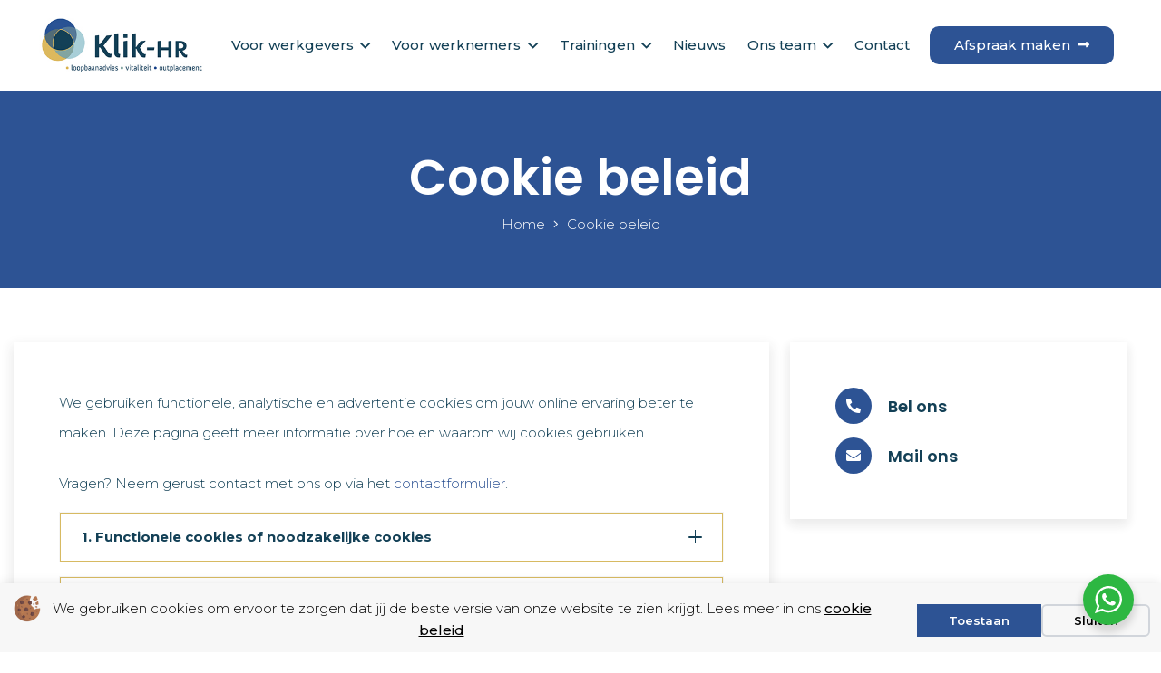

--- FILE ---
content_type: text/html; charset=utf-8
request_url: https://www.google.com/recaptcha/api2/anchor?ar=1&k=6LfvYPgqAAAAAD3p7Hsc9Z0vZeXQUg3hWZBwRzVF&co=aHR0cHM6Ly9rbGlrLWhyLm5sOjQ0Mw..&hl=en&v=TkacYOdEJbdB_JjX802TMer9&size=invisible&anchor-ms=20000&execute-ms=15000&cb=8k4uol6hf89
body_size: 45947
content:
<!DOCTYPE HTML><html dir="ltr" lang="en"><head><meta http-equiv="Content-Type" content="text/html; charset=UTF-8">
<meta http-equiv="X-UA-Compatible" content="IE=edge">
<title>reCAPTCHA</title>
<style type="text/css">
/* cyrillic-ext */
@font-face {
  font-family: 'Roboto';
  font-style: normal;
  font-weight: 400;
  src: url(//fonts.gstatic.com/s/roboto/v18/KFOmCnqEu92Fr1Mu72xKKTU1Kvnz.woff2) format('woff2');
  unicode-range: U+0460-052F, U+1C80-1C8A, U+20B4, U+2DE0-2DFF, U+A640-A69F, U+FE2E-FE2F;
}
/* cyrillic */
@font-face {
  font-family: 'Roboto';
  font-style: normal;
  font-weight: 400;
  src: url(//fonts.gstatic.com/s/roboto/v18/KFOmCnqEu92Fr1Mu5mxKKTU1Kvnz.woff2) format('woff2');
  unicode-range: U+0301, U+0400-045F, U+0490-0491, U+04B0-04B1, U+2116;
}
/* greek-ext */
@font-face {
  font-family: 'Roboto';
  font-style: normal;
  font-weight: 400;
  src: url(//fonts.gstatic.com/s/roboto/v18/KFOmCnqEu92Fr1Mu7mxKKTU1Kvnz.woff2) format('woff2');
  unicode-range: U+1F00-1FFF;
}
/* greek */
@font-face {
  font-family: 'Roboto';
  font-style: normal;
  font-weight: 400;
  src: url(//fonts.gstatic.com/s/roboto/v18/KFOmCnqEu92Fr1Mu4WxKKTU1Kvnz.woff2) format('woff2');
  unicode-range: U+0370-0377, U+037A-037F, U+0384-038A, U+038C, U+038E-03A1, U+03A3-03FF;
}
/* vietnamese */
@font-face {
  font-family: 'Roboto';
  font-style: normal;
  font-weight: 400;
  src: url(//fonts.gstatic.com/s/roboto/v18/KFOmCnqEu92Fr1Mu7WxKKTU1Kvnz.woff2) format('woff2');
  unicode-range: U+0102-0103, U+0110-0111, U+0128-0129, U+0168-0169, U+01A0-01A1, U+01AF-01B0, U+0300-0301, U+0303-0304, U+0308-0309, U+0323, U+0329, U+1EA0-1EF9, U+20AB;
}
/* latin-ext */
@font-face {
  font-family: 'Roboto';
  font-style: normal;
  font-weight: 400;
  src: url(//fonts.gstatic.com/s/roboto/v18/KFOmCnqEu92Fr1Mu7GxKKTU1Kvnz.woff2) format('woff2');
  unicode-range: U+0100-02BA, U+02BD-02C5, U+02C7-02CC, U+02CE-02D7, U+02DD-02FF, U+0304, U+0308, U+0329, U+1D00-1DBF, U+1E00-1E9F, U+1EF2-1EFF, U+2020, U+20A0-20AB, U+20AD-20C0, U+2113, U+2C60-2C7F, U+A720-A7FF;
}
/* latin */
@font-face {
  font-family: 'Roboto';
  font-style: normal;
  font-weight: 400;
  src: url(//fonts.gstatic.com/s/roboto/v18/KFOmCnqEu92Fr1Mu4mxKKTU1Kg.woff2) format('woff2');
  unicode-range: U+0000-00FF, U+0131, U+0152-0153, U+02BB-02BC, U+02C6, U+02DA, U+02DC, U+0304, U+0308, U+0329, U+2000-206F, U+20AC, U+2122, U+2191, U+2193, U+2212, U+2215, U+FEFF, U+FFFD;
}
/* cyrillic-ext */
@font-face {
  font-family: 'Roboto';
  font-style: normal;
  font-weight: 500;
  src: url(//fonts.gstatic.com/s/roboto/v18/KFOlCnqEu92Fr1MmEU9fCRc4AMP6lbBP.woff2) format('woff2');
  unicode-range: U+0460-052F, U+1C80-1C8A, U+20B4, U+2DE0-2DFF, U+A640-A69F, U+FE2E-FE2F;
}
/* cyrillic */
@font-face {
  font-family: 'Roboto';
  font-style: normal;
  font-weight: 500;
  src: url(//fonts.gstatic.com/s/roboto/v18/KFOlCnqEu92Fr1MmEU9fABc4AMP6lbBP.woff2) format('woff2');
  unicode-range: U+0301, U+0400-045F, U+0490-0491, U+04B0-04B1, U+2116;
}
/* greek-ext */
@font-face {
  font-family: 'Roboto';
  font-style: normal;
  font-weight: 500;
  src: url(//fonts.gstatic.com/s/roboto/v18/KFOlCnqEu92Fr1MmEU9fCBc4AMP6lbBP.woff2) format('woff2');
  unicode-range: U+1F00-1FFF;
}
/* greek */
@font-face {
  font-family: 'Roboto';
  font-style: normal;
  font-weight: 500;
  src: url(//fonts.gstatic.com/s/roboto/v18/KFOlCnqEu92Fr1MmEU9fBxc4AMP6lbBP.woff2) format('woff2');
  unicode-range: U+0370-0377, U+037A-037F, U+0384-038A, U+038C, U+038E-03A1, U+03A3-03FF;
}
/* vietnamese */
@font-face {
  font-family: 'Roboto';
  font-style: normal;
  font-weight: 500;
  src: url(//fonts.gstatic.com/s/roboto/v18/KFOlCnqEu92Fr1MmEU9fCxc4AMP6lbBP.woff2) format('woff2');
  unicode-range: U+0102-0103, U+0110-0111, U+0128-0129, U+0168-0169, U+01A0-01A1, U+01AF-01B0, U+0300-0301, U+0303-0304, U+0308-0309, U+0323, U+0329, U+1EA0-1EF9, U+20AB;
}
/* latin-ext */
@font-face {
  font-family: 'Roboto';
  font-style: normal;
  font-weight: 500;
  src: url(//fonts.gstatic.com/s/roboto/v18/KFOlCnqEu92Fr1MmEU9fChc4AMP6lbBP.woff2) format('woff2');
  unicode-range: U+0100-02BA, U+02BD-02C5, U+02C7-02CC, U+02CE-02D7, U+02DD-02FF, U+0304, U+0308, U+0329, U+1D00-1DBF, U+1E00-1E9F, U+1EF2-1EFF, U+2020, U+20A0-20AB, U+20AD-20C0, U+2113, U+2C60-2C7F, U+A720-A7FF;
}
/* latin */
@font-face {
  font-family: 'Roboto';
  font-style: normal;
  font-weight: 500;
  src: url(//fonts.gstatic.com/s/roboto/v18/KFOlCnqEu92Fr1MmEU9fBBc4AMP6lQ.woff2) format('woff2');
  unicode-range: U+0000-00FF, U+0131, U+0152-0153, U+02BB-02BC, U+02C6, U+02DA, U+02DC, U+0304, U+0308, U+0329, U+2000-206F, U+20AC, U+2122, U+2191, U+2193, U+2212, U+2215, U+FEFF, U+FFFD;
}
/* cyrillic-ext */
@font-face {
  font-family: 'Roboto';
  font-style: normal;
  font-weight: 900;
  src: url(//fonts.gstatic.com/s/roboto/v18/KFOlCnqEu92Fr1MmYUtfCRc4AMP6lbBP.woff2) format('woff2');
  unicode-range: U+0460-052F, U+1C80-1C8A, U+20B4, U+2DE0-2DFF, U+A640-A69F, U+FE2E-FE2F;
}
/* cyrillic */
@font-face {
  font-family: 'Roboto';
  font-style: normal;
  font-weight: 900;
  src: url(//fonts.gstatic.com/s/roboto/v18/KFOlCnqEu92Fr1MmYUtfABc4AMP6lbBP.woff2) format('woff2');
  unicode-range: U+0301, U+0400-045F, U+0490-0491, U+04B0-04B1, U+2116;
}
/* greek-ext */
@font-face {
  font-family: 'Roboto';
  font-style: normal;
  font-weight: 900;
  src: url(//fonts.gstatic.com/s/roboto/v18/KFOlCnqEu92Fr1MmYUtfCBc4AMP6lbBP.woff2) format('woff2');
  unicode-range: U+1F00-1FFF;
}
/* greek */
@font-face {
  font-family: 'Roboto';
  font-style: normal;
  font-weight: 900;
  src: url(//fonts.gstatic.com/s/roboto/v18/KFOlCnqEu92Fr1MmYUtfBxc4AMP6lbBP.woff2) format('woff2');
  unicode-range: U+0370-0377, U+037A-037F, U+0384-038A, U+038C, U+038E-03A1, U+03A3-03FF;
}
/* vietnamese */
@font-face {
  font-family: 'Roboto';
  font-style: normal;
  font-weight: 900;
  src: url(//fonts.gstatic.com/s/roboto/v18/KFOlCnqEu92Fr1MmYUtfCxc4AMP6lbBP.woff2) format('woff2');
  unicode-range: U+0102-0103, U+0110-0111, U+0128-0129, U+0168-0169, U+01A0-01A1, U+01AF-01B0, U+0300-0301, U+0303-0304, U+0308-0309, U+0323, U+0329, U+1EA0-1EF9, U+20AB;
}
/* latin-ext */
@font-face {
  font-family: 'Roboto';
  font-style: normal;
  font-weight: 900;
  src: url(//fonts.gstatic.com/s/roboto/v18/KFOlCnqEu92Fr1MmYUtfChc4AMP6lbBP.woff2) format('woff2');
  unicode-range: U+0100-02BA, U+02BD-02C5, U+02C7-02CC, U+02CE-02D7, U+02DD-02FF, U+0304, U+0308, U+0329, U+1D00-1DBF, U+1E00-1E9F, U+1EF2-1EFF, U+2020, U+20A0-20AB, U+20AD-20C0, U+2113, U+2C60-2C7F, U+A720-A7FF;
}
/* latin */
@font-face {
  font-family: 'Roboto';
  font-style: normal;
  font-weight: 900;
  src: url(//fonts.gstatic.com/s/roboto/v18/KFOlCnqEu92Fr1MmYUtfBBc4AMP6lQ.woff2) format('woff2');
  unicode-range: U+0000-00FF, U+0131, U+0152-0153, U+02BB-02BC, U+02C6, U+02DA, U+02DC, U+0304, U+0308, U+0329, U+2000-206F, U+20AC, U+2122, U+2191, U+2193, U+2212, U+2215, U+FEFF, U+FFFD;
}

</style>
<link rel="stylesheet" type="text/css" href="https://www.gstatic.com/recaptcha/releases/TkacYOdEJbdB_JjX802TMer9/styles__ltr.css">
<script nonce="5aN474JO_M06x1cxJQ18-A" type="text/javascript">window['__recaptcha_api'] = 'https://www.google.com/recaptcha/api2/';</script>
<script type="text/javascript" src="https://www.gstatic.com/recaptcha/releases/TkacYOdEJbdB_JjX802TMer9/recaptcha__en.js" nonce="5aN474JO_M06x1cxJQ18-A">
      
    </script></head>
<body><div id="rc-anchor-alert" class="rc-anchor-alert"></div>
<input type="hidden" id="recaptcha-token" value="[base64]">
<script type="text/javascript" nonce="5aN474JO_M06x1cxJQ18-A">
      recaptcha.anchor.Main.init("[\x22ainput\x22,[\x22bgdata\x22,\x22\x22,\[base64]/[base64]/[base64]/[base64]/[base64]/[base64]/[base64]/[base64]/[base64]/[base64]/[base64]/[base64]/[base64]/[base64]\\u003d\x22,\[base64]\x22,\[base64]/[base64]/[base64]/[base64]/CiE7Ck8Oxwql/S8OqwpbCpMKuQ8K1wp1Zw6bClkTDpsOoVsKMwoskwqNES0kqwqbCl8OWRU5fwrZWw4vCuXR8w7Q6GAcKw64uw7vDn8OCN3kjWwDDicOHwqNhfsKGwpTDs8OMCsKjdMOxMMKoMj7Cl8KrwprDv8OHNxoqR0/CnHtcwpPCtivCo8OnPsO3J8O9Xkh+OsK2wpLDsMOhw6FyPsOEcsKoQcO5IMK0wohewqwsw4nClkIwwpLDkHBRwpnCtj9Vw6nDkmBcTmV8a8KMw6EdL8KKOcOnTsOnWsOVYlQEwrVMCxXDqcOJwoXClkvCn2k6wqd3IsO/DcK6wpPDkkFtZcO+w7jCojFUw5fCo8O5wrhNw4jDlsK6MAHCi8O9cUsUwqXCvMKxw6wTwq03w53DkghQwrjDnRlrw7rClcOWE8KnwqwTRcKww6pWw5UKw5nDrcOiw5J2DMONw53CssKRw4NKwr7Co8OLw5PDlGrCoQUhPjbDpn5vdT5GEcKdX8Osw5QDwqt/w67DoyMyw5E8wqjDqCPCj8K3wpDDlsOBAsOZw5ZOwolyLBJ5L8OUw6Ilw6fDoMO6wpvCjlPDnsObDyFeSsK6eCpzbDgOSTPDmxEow5bChEMfBMKrPcOww5DCtUrDuEF8wr8DecObPzJcwptWJnLCi8KEw49vwrp3X3/DlHYCf8Kjw6VaLsOhP3fCtMKDwq/DiXrDjsObwrp/wqlYaMORXcKkw5TDmcKYTCfCr8O7w6XCssOKGAjCjQvDiix8w6cQwobCvsOSUVPDmh/[base64]/wpXCmkdww5zCj8OrwrpoNg3CmnhqMGHDjhwBw5HDuGjDmTnCqm0Fw5siwpDCnzxJHA1XUsKKLzM0dcOLw4NRwrkZwpQSw5g4MyfCnSErPMOeWsOSwr7CoMOAwp/[base64]/CtMOWIVDDicOLwqU/E8OWwp/[base64]/DtMODacK2JsOjw4QkSnXCtcOQwrnCsMO2w60nwrTCqWtqJMOWPDHCtsKxUC8LwrBDwqZlOsK6w6M9w4BcwpHDnn/[base64]/w6BUw7EYAlQ7wqtzTX9Nw6JlwosMw5Fuw4XCmcKxMsOowpDDlcObH8O6PgF/E8K1dg/Dr1zDgAHCr8K3BcOlHcO2wq07w4nChBPCkMOsw6PCgMOpeEIzwqp7wr7CrcKjwrsiQmNjdcOSLwrCjMKnOlrDucO6TMOhCAzDlQ9SH8OJw57ChHPDu8Omdz0swqgOwpEWwrNxBQRPwqVtw4LDq29bH8OqZ8KMwrVWckAZGknChxYWwq/[base64]/CrcKtw6nCl8KJw6BERlk/NGUPIBvDvMOYHUVYw7jDjhjCi0NlwpJUwpk/wovDssOWwq4vw6nCt8Kwwq7CpDbDmjPDqT1MwrI+ImzCo8Ouw6nCrcKewpnCjsOxaMKGScO1w6PChGzCjMK8wrZIwpzCpncNw53DocKnKxcOwoTChgTDskXCv8OMwrzCh0pRwqRowpTCqsO7B8KORcO7fk5FFgURLsKKwos/w7UEVBQ6SMOBIn4XBjLDoDl2YcOWKjYCB8KyM1vClGjDgFxnw5d7wovCksK+w65fwpDCsGEqL0BCwr/DpsKtw47CukPClH7DmsORw7R2w4LCnF9Tw7nCsRLDkcK3w53Dkh8ZwpQtw40jw6jDhVfDq2nDjVPCsMKILRPDrsKiwpjDk1gowpQNOsKnwo0OOsK1QMKXw4HCg8OwbwnDi8Kew71qw7F/wp7CqgNYW1/[base64]/CiMKdEMO7GsOlWHJfFsKJUWB3Ej/DonJ7wrZLOgx9E8KIw5LDj2zDvmfDl8O/WsObZ8OwwonCnsKYwp/[base64]/DtcOaBWAtwpfDojfCjMOWwqXDo8O6fgvDqcO3wr7Cp37DoF0YwrnDjMKowr0Zw4AVwq3Cg8KewrnDqmnDicKTwonDl0N6wrA7w4Yow57DlMKeTsKZw4kLIcOcccOuUxPDncKjwqsRwqTClDPCnTIBWQ/DjBAIwpnDly46dXTDhS/CuMKSd8KQwpUfXxzDm8O1L2Y7w57CnMO0w4fCisKLf8Ouw4NNNkXDqcO+bWYfw4XChEXCjcOnw7HDoj/[base64]/[base64]/w7pBTkfCk8Oaw6DCvsOawqHCiMO1woXDrzfCpMK3w6MPw6cow6nCi27DtgbDky4CacKlw4F1w7fCiSXCvFDDgjszJR/[base64]/w6XCpjLCkyLDmQp9w5dEE2gsGUjDmMO4FMO/[base64]/DmMKcRWgCw5fDgMOyMUkddcOfTgzDrzJWw5TDqVV8TcOowohpOTPDrXRVw5PDvsKPwrkBwqlywoLDlsOSwoZALWXCtzRgwr12w7zCnMOQesKdwrvDmcOmARMsw5kMMsO9CwTDh0JPXWvCvcKeUmHDkcKxw7/DgCxFwr/CocOawptCw4PCmcO/w7XCncKvEsK2UGRFYsOswoEXa2jCusO/wrnDoFvDusO6wpHCt8KvamRPITLDuznDnMKhLSfCjBDCjQ/DkcOlw5kBwp9Iw7vDj8KWwojCvsO+ZybDlcOTwoxRDRFqw58lIcOjacKFO8KAwq1ewq7ChcOdw5d7bsKJwrzDnQgnwrPDrcOcScK0wq8QecOWc8K3AsO6cMOXw5vDuEnDi8KgH8KxYjDCqi/DmUgrwqlkw6LDjmrCql7DqMKTF8OdQhfDucObPcKTWMOKDl/CmMKqw6DCoUBVIsKiC8KMwpvCgyXDu8OXwrvCtsK1fsKtw7HCvsK0w4/DsS84HcK3U8OiHBo2U8O5Xg7DnSPDh8KmesKUScOowpzDk8O/DAXDicKaw6vCuGIYwqjCrBM5cMObHAJjw4LCrVTDr8KRwqbCgcOgw497McO/wpjDvsKzDcOKw7w+wonCnsOJwqXCkcKJSCg9wpVGSV/Cv3DCsS/[base64]/[base64]/flZ4GMOMw6fDpzEyw7HCrcKEcMO7w5gYNMO2U2PChcKywr/CuQnDhhgXwrEaYxV+wrrCoxNKw4ZIw6fCrMO6w4HDicOQKUsAwqNnwpx0OcKlO2rCvSnDlSdMw4fDocOfBMK4P28Pw7MWw7/[base64]/R8Ovwp3Cq3U1PgwTwpt/[base64]/CkMOpwrM0wptEwq7DrGDDiWfCqMOWeMKnwpk9YEV2XMOBQ8K0dyxPW2RUW8O8EcOtfMOWw4N+Ji1rwovCi8O9UMKSMcOawpTClsKTw6fCjkXDv1UCMMOYY8K8M8O7CMKENMKrw7plwqcMwrLCgcOhdwwRXMKFw4/ClkjDiWN7N8KdFBIDKGnCnHk/HxjDpH/DicKTw4/Cs00/wq7Cnxklen1AUMOswq4+w6Fgw4NteEvCjEN0wqBQVx7CoAbDt0LDs8OPw5HDgA5EJcK9w5HDq8OXHEYOU190wo0XT8OFwqjCjHVHwo5bYRkfw7tSwp/[base64]/CgcKRAMKzwqRQwoPCoMKICnjCssO3dU1uwrhXfGDCrnTDuDPCg1TCk3A2wrIAwpUJw4M8w4Yhw67DhsO1S8OiYMKnwonCoMK8w5QsV8O0HF/CnMKaw5LDqsKBwqcdZlvCnEPDqcOqKClcw4rCmcKsTBPDiWHCtC91w5bDv8KweS9NRm8ww5t8w6bCpyksw6lWbMKTwpE5w4lNw7/Ctg5vw6VjwrfDjBdwBsK/CcOAGXrDoWRAcsOPwpt+w5rCqmdNwpJ2w6AzfsKZw4RJw5nDvcOew75nSWnDplzDrcOfNBXCusOgQUjDisKJw6cbXVZ+JixLwqgUbcKFQ2xiFyk7NsKOdsKFw7EQMiHDnGhFw5QJw44Cw6LDiFbDosO/ZWNjW8KqEwZVZBfCoXd9C8OPwrcMSMOvdnfClWw0FFXCkMOLw67DsMOPwpzDm1PCi8K1KEjCiMKMw5nDrsKOw6xYDEM/w61GIMK9wqptw7IpMsKZLG3DjMK+w5PDm8OwwojDiysiw4MgY8OFw7LDunfDoMO3FsKrwptDw5x/w5xewogCZFDDlmgKw4Q0T8KKw4NkHsKGYcOEEDJFw4LDsCnCnlPDnE3Dl2HCkTbDnF01VA3CqG7DhFNudcOwwoYtwohSwocjw5dBw556O8OzKj/[base64]/DhsKZwo4/w6XDvnAwK8KMwrrCmBvDq3RvwoXDgcOPwoLCvsO3w4dMYsK9VkEQScOZGw9QcDcgw67DhX9LwpZlwr1Vw6bDuQ5qwrHCgDBrw4dhwokiUy7DqcOywq1+w7YNNw9Iw79FwqvCgcK6Gl5JD1/DgF/CksKUwoXDiD5Rw48aw5vCsCTDvcKUw57Cu3Fww4lSw6otV8KgwoTDnBvDkH0YQFNbwrvCuibCjHbCnx1Iw7LCjnPCsxgTw5U6w7nDpzrClcKATsKnw4XDvsORw6odND4tw712McKewrfCok/CgMKKw6Mzw6HCjsKyw4vClidCwonDlyNFDsOMNgRMwqLDr8O4wq/DuzdBO8OEI8OMw7tze8OvFSVvwqUsPsOBw7ABw4wEwqjDtxsnwq7DrMKAw6DDgsO1DmYGMcODPQnDmG/DkilqwprCg8O0worDvAjCl8KZBTjCmcKbwofCjMKpZhPCiEzCkn4awqPDkMK8IcKJf8KCw7JYwprDrsOGwo0sw5vChsKvw7vCuzzDk0N2EMOywqU2JG3CksK3w4rCgMKuwobCmFLCo8O9w4bCoxPCocKRw4fCgcKRw5VgLylBBsOvwpw/[base64]/DrARYCMOzwqvDm28fwonClMKPIEt3w5jDoMOZJsKQLTDCiAzCqApIwqd2YT/[base64]/DlMKvwpllNC9Mw5XDlWDDusOdLcKEw7jCj1tWwoQkw7U1wp3CnsKEwqtSRVjDqSLDjgTDhsKrfsKUw5hPw6vDusKIARXChT7CsEvClQHDocK/XcK6csKsdUzDqsO9w4rChcKKfcKrw6fCp8OgasKRWMKXesOLwoFzasOHWMOKw7TCkcKFwpYbwod8wqslw7Mew7jDisKow5rCpcK1TgUMYhhQQGd6wqMow7/DrcOhw5PCq0TCscORWit/wr5kL3EJw658cVLDnx3Crgkywr9mw5cEwp0lw5Uew73Dl1ZlLMORw77CqHxDwrvDnUPDq8K/R8KMw73ClcKbwobDkMOlw4vCpSXCtlomw7bCo1QrG8OBw6d7w5TCgSPCkMKSd8K2wp3DsMKhKsKUwohNO2HDpcO+ER4CZVNmMntxLwXDkcOCQ1cYw6BBw64QPwA6wr/DvMOCFhB2bsOTBEdHYx4LYsK8Z8OmCcKvBMKdw6YDw6BAw6hNwosHwq9Uch9rRSN4wqEMJhLDrsOOw45swprDumPDtTfDhMOrw6XChC/CjcOuf8ODw7cqwrnCvV0VJDASf8KTDwYIMMObAcK6YSHCnjzDhMKzFBpRwq46w7RDwp7Dq8OvSVw7T8KIw4zCmxLCpXnCvcOQw4HCuXB+fhAAwodMwobDpkjDrEDCjzIXwpzDumzCqE7CrVbCuMOGw50Pw7B7IGnDgMO2wo8/w7Q/PMKCw47DnsK9wp3ClCh2wpnCtcOkAsOTwq/DjcO4wqZPw4zCs8Orw6Y6woXCiMOhw5tQw4rCtnA1wojCksKTw4xfw4ctw5MtN8ONXQjCiizDssKqwpw6wqXDgsOfbW7CjMKXwozCi2dGN8Kpw5VpwobCs8KlcMKTPD7Cnh/[base64]/wrNnHcOcwpPDvsKQJMOzwqLDkWfDiCDChMOdwp3DqTw8GSJpwq3DsBXDjcKkDHDCrgdBw5rDtBnCvgEMw48TwrTDqsO5wr5Mw5PCtSnDmsO9wrtsPSZsw6sQc8OMw4LCn1vCnVDCmxnDrcK9w5NiwqHDpsKVwonCsxdNbMOhwpPDrMKYw48qCHrCtsOpwrwZRsO/w5rCosO+w6vDh8Kpw7PDnzjCnMKLwqpNw7Jiw4A8HsOUT8Kmw7tHB8K1w6PCocONw6s/Yxw3ei/CsW3Cq1bCiGfDiEgWa8Kub8O2F8KbfyF3w6YPKhvCkS/CgMO1aMO0wqrDsWhkwoFjGsOdIcKowpB2aMKjYsOoA2kZwo96b39VWsOzw5XDmUjDszJPw7/[base64]/ChsOTMivCkcOjw4zDi8KRAsKKwr41wodbXhckCU8kQF3Cki8hwpINw7DDksKIw7vDqsO5A8OPwqkQRMO4QcKkw6jCg3IJFzbCv1zDtF7DkcKjw7nDnMO8wptfwowVPzTDrhfCtHfDhg/DrcOjw4VsDsKYwrthe8KtZsOqIsO9w7PCocKyw69RwqsNw7rCmCwtw6w/woLDqw9aZ8OhRsOGw77Cl8OmVgF9wofDjBxrXxNDMQHDq8K0cMKGXy50cMK0W8OFwozDi8Ocw6/DjMK6O3DCv8OyAsONw6bDnMK9Yn3Crxtzw57Dl8KYG3TCnsOswo/DiX3CgcOracO3SsOuQsKZw5vCmsK6JMOMwqlgw5BBB8O1w6pewrw3YlE0wpl+w4nCicO7wrlqworCkMOhwrhDw7TDoGTCnMORworCsGBIWsOTw7PDi3gbwpxHesKqw7JXOcOzFBEtwqkrSsO/S0oUw4kQw7wpwp4CSGddT0XCvMOeBSLCshIqw7zDlMKew6/DuW7ConjCi8KXw54qwpPDvE03CcO9w7t9w7rCtz/CjUfDtsOqwrfCtBXCisK6woXDhUHClMO+wr3CjcOXwrXDl21xRcOqw5hZw7DDvsOAB3LCvMOrC1zDqD/ChUMBwrTDsUHDoXHDsMOPG0DChsOFw7JrfMOOKg03NzPDn1UQwowFE13DoXvDvsOOw4UrwpJKwrtUQ8OWwqw+b8K+wpYGKR0Rw4vCjcOsAsOtNjFiwqIxZcK/[base64]/DoRsgw4nCvyXCssOmw5QBcSt5O8O7L2XCoMOvw5QRfVHDuHpwwp/[base64]/[base64]/CrcOHWHN4w7fDmhoHACvChFHDoQoBw4nDvS7CvjUvcWbCpkd+w4LDocOdw4bDiBEow47DhcOpw5/CrhAoOsKwwoBUwphuAsOwIQjDtcOMPMK7VGrCkcKOwrpZwqQsGMKtwqjCox0qw5HDj8OLNRXCthB5w64Rw7PDvsO8woU9wqrCrQdVwps0w5wbd3PClMO4VcOsI8KsPsKEYsKUBW1lNxtcQ23DvsOsw43CkGJVwr1Dw5HDucOfa8K0wojCtxg7wpRWalfDgQvDhwA/[base64]/TcKsSgUzKsO4w5/Cr8OWO8Kxw5TCv2rDqsKMEBvDmcO/[base64]/fFQRwoXCuCHDqhzCoMOwY2p6I8KQHcKswqBoCMOxw4vCmjvDkSnCpjvCmGR4wpFscHtKw6XCpsKVVB7Dr8OCw4PCk0txwr0Iw4jDoA/Cj8KDNcK5w7HDm8OewoHDjF7CgMOBw6J0J1HCjMKjwoHDlG9awpYTDyXDqB9wUsO+w4TDond8w4IpeGvCosO+e3J2MHwGw6rCpMO3YkDDoDR7wpgIw4DCucKTa8KNKMKFw4FUwrFNMMKhwq/CsMKqFSHCjFfDixArwrHCkDlaDcKyRyFMYlNPwofDpMKoJ2RhXRDCrcKgwr9zw5HCnMOFR8ONa8Kbw4nCjSBENEXDiCUVwr1sw4/DkMOweG1UwprCpmRHw43CrsOmLMOLcsKkWQdQw6vDjjLCmGjCsmJDYMK0w6wIeiwMwodrWSvCmCE/WMKrwozCmzFnw5fCnhPCicOpw6jDnjvDk8KuOcKXw5fCozbDksO4wrnCvmbChw9wwpFmwpk6enfCrsO/w6/DmMOcVsOQNDXCisOwSTcpw5YiZS3ClSfCgE81MMOHdlbDjkXCvMKWwrnDgcKZX0QWwp7DlcKewqQ5w6EXw7fDhhrCmsKFw5J7w6lew6x2wrZcOMOkU2bCpcOnwpLDpMKbGMKpw5zDiVcgSsO3fSzDqV9mecKJe8O+w7B8A3kRwolqwrfDisOVHUzDusKaa8OMBsO/wofDnzxxBMKzwrAoTS3CgCPDvxXDq8KAwpZcIW7Co8KFworDmzR0UcO9w53DkcKdY03DhcOIwrA6R3B7w6Q0w6jDh8OSbcO0w7nCt8KSw7A4w5hEwr0xw6rDhsKQSMOhMn/ClsKvTBQgNyzCkwpzST/CkcORQMOVwq1Qwo1xw6hbw7XCh8KrwrBMw5HCrsKJw6hGw4rCqsOVwpojJsOWBsOiecKXJXZrDTbCo8OFFsKXw6zDiMKww63CnkE1wobCtGIxB17CtFTDp1HCvcOqVS/Ci8KID1ZCw7HCgMKdw4RpaMKTwqE3w65fwosOOx5/RcKMwr4KwozCqF3Cv8KKIg7CuDXDssKcwpB7TkZxOR/CvcO1JsKmY8K0dsOzw5sfw6TDmsOuMcOywpF1CsKTNC/DjSVlwpHCscO5w6Udw57CrcKMw6QedsOfQMONT8K6WcK3JHDDnQx3w49FwqHDkTN/[base64]/CmTdWw6zCpMKdwqNcwrvDoglRwrvDusKJw6lVwrMyUsKIO8Ouw4zDiWZYZylqwqHDnMK1wp/CsVPDp2fDuinCsyXCmizDgm8qwpMhfzXChcKow4PCkMKgwrVuNSLCi8Oew7vDu18VAsKdw4fDuxhYwrx6LVIuwo0kezXCm0NiwqkHAm9uwprDinEbwo1oIMKZdBzDuF3Cn8OUw7/DjMOdTMK9woxgwonCs8KIwpVdKMOpw6DCmcKUA8OsWh7DlcKWPADDmlNiMcKUwrnCnMOBScKHRsKdwpHCpnzDoQjDiCzCgA7DmcO/Iy8Sw6l0w6HDisKQDl3Dg3nCuQsgw73CtMK6PsK3wqwHw7FXwp3Cm8O0ecOlF2rCvsKxw7zDvh/ChULDucOxw5NDJsOkUkwTYMOkLMKmKMKvK24CDMKxwpAGOVTCrcOaacOKw5A1wrE9TlMnwpxOwpTDksOjesKhwrNLw7nCucO/[base64]/w7UGB8OBHgfDrMKRecOYw5jDpcKnbRwzIMKEwofDj0Bzwo/Cr2HCicOhMsOaHzzDhBvDiBvCr8O/dW/DqQxqwoBWKX95J8Oyw6RiPcKEw77Cg23Cjy/DgsKrw7vDsD5zw4/DhCdGNMODwpzDozLCjwV7w4jCjXkBwr3CkcKuSMOgSsKhw6/Co19JdwXDgFoAwrRzcy3DggkQwqLDlcKHTEpuw5xFwoUlwr4Uw41tccOQdcOjwpVWwptTaVjDllIwA8Ocw7fCqWsNw4VswovCj8KjJsKtH8KpN2BUw4dmwqzCkMKxdcK3GTZ+fcO+NAPDjXXCqFnDmMKmY8Ogw6A8LcKLw6zCrkEVwoTCq8O/SMKvwpHCojvDmV9fw715w7E/[base64]/Cl8Oow5YVWyVnYhLDvMKJEMKbFsKJwrXCjsKhIkjChjDDphlyw6XDgsOwIHzCtzcuX0jDpXkhwrQsNcOnJCfCrCzDpMOICWw/OAfCjwJQwo1CYkBzwqd1w61lXlDDpMKmwqjCn1V/[base64]/Cnh/DpR7CgMO3CsKmRFPDtMKVHhcBQEF5cT3ChmtvSgxOUMKCw5HDgsOQZsOXecOVMMKWJDEJfmhNw4rCncOMPUJ9w7DDtlrCuMK/w57Dtl/Donsiw5FLwpotL8KJwrrDnngPwqzDjWDCkMKmCcOtw6oNPcKbbRBNJMKhw6piwprDnU7CiMKSw4TDqcOEw7dCw4vCjQvCrMKiZ8O2w4HCp8KKw4HDslvCoVhUfEzCrjMYw4M+w4TCiGjDusK+w5LDoBsBEMKBw5rClMKhDsOmwqECw5vDqcOVw6/[base64]/VcKGDCM0dcOkw7/DsS9jWcKJaMKqXcOicxnDqmjDmsOYw5/ChMK0wrDCo8OgSMKbwoA6TcK+wqwkwrnCi3kGwop3w4LCkSLDtAcSGMONAcO7USZIwrsFZcKdEcOkcCZQCX7DqwDDhlfCvSfDs8O6NsOnwrzDqil8wqV+WcK2A1TCuMOOw6V2XXlXw7kxw4xKRMOkwqs1cXTCiCFlwrJVw7NnCE8Hw4/Ds8OgYXXCnQPCrMKjacKfKsOWJhRTLcKtw7LDpsO0wrc3f8ODwqhHE2oGYAjCiMOWw6xdw7I9KsKdw4IjJX9cDCPDrztbwq7CuMKMw5bCqGRewqMIbQ3CtcKCJlt/[base64]/Dt8KBd8OnR8Ktw4nCml/Cv8Kew64ZVsOSM8KUZ8ODw7LChsOiF8OxMwvDoTsCw4hew6TCucKhO8OoQsOSOcORNEAFWRXCuBvCgsKDADNDw5kWw5jDhW5cNRPCqzZ4Y8OgCsO4w47Dh8Ocwp3CrFbCjHXDjlpRw4fCqSLCtcOYwp7Dui/CqMKjwr5+w7Qsw7gEw5VpEgfDokTDi0NjwoLCjRpXIcKGwp0WwpNrIsOVw77CnsOmMMK0wpDDmkLCj37CsjHDgMKxDRMhwoB9FyFcw6HDpS8HIQTCmsKDGsKBJmnDksO4UcOVeMKoTUfDmhPCp8OhRU0xfMO+csKAw7PDnzzDpVMxwp/[base64]/[base64]/wqZFJyjCvcKzUixDwp0ET8OwF8O+w57DhMKLfh5Swpc3w755AcOYwpFvDMK/wphZdsKxw44YScO7w58+I8KRVMOAIsKBSMObf8K3YjTCkMO2wrwUwr/DuGDCr3vCo8O/wolIWwo3JVvDgMORw5vDnFnCu8OnYsKFGRYDWcKcwrxWB8O1wrElXcO5wrV+VMODFsO3w5MWeMKIL8OSwpHCv2taw7IOe3fDmW7DiMKYwpvCiDUdPC/CosK9wogkw6PCrMO7w47DvlHCqB0dGmcSXMOZwrR7O8OKw6PCkMObQcO6EcO7wo4/wq/CknrCicKpKykRWFXDucOyA8KbwqzCosKRQjTCmyPDpHw9w6TCq8OIw7wKw6DClVDDhiHDhSVmFCUyVsONW8OHEcK0w7MgwotaIw7DrzQwwrIuVGjDvMO4w4dAN8Kxw5Qpb0AVw4FJw7pvasOcSD7DvUUuWcOYHFI/UMKCw606w5fDoMOlVGrDuVnDnx7ClcOkPRnCosOxw6vDslXCkcOww5rDnxlXw57CoMOQOwVIw6crwqErHh/DthhPYsKHwqBnw4zDpEpDw5AEQ8OkE8KjwpLCqsOCwrXCpX9/w7Ndw7jDk8OEwrbDrj3Dm8OEKsO2w7/CuRcXLko9FFfCmsKowoFOw59ZwrYwNcKCP8KgwpvDqA3CtzAPw7UKDkfDocOOwoVqdFhZfcKTwpkwaMOdCmVgw74Qwq1vAgXCqsOtw57Cq8OKLAQew5DDlcKBwrTDg1HDiXbDj3TCoMORw6h/w7swwrDCoUvCsD4rw6wiSiTDh8K9BB/DocKzIRzCv8O5ZsKnTDTDksKrw6LCn3UEKcO2w6rCkRgrw79TwqfCii0aw4cuanNyb8OJwq9Aw5IYw7cvSX9Aw6YtwrBOF34QPsK3w5rDoDkdw4EbWUs3bHrCv8Oxw4tvOMOVIcOvcsOZG8Ojw7LCuSxpw7/[base64]/DszY9w5XCjXrCmVlCdUV8XMOJG1hgeBLDombCusOrwpXClsO+KWjCjwvClA8gUC3CjMOTw5Rcw5BCwpUpwqBvdR/[base64]/CribDgMOvMmhjfcOmFcKmYFpnUn/CqMKYUsKuw4pyJsKAwolLwrd2wqhCS8KKwozCusOawrQvPsKORMOUXgnDpMO4wqXCgcOHwr/Duy8fCsK4wpTCjl8Pw5zDmcOrBcOZw7bCusKfFWtZw7LDkhgxwoLDk8KVWC5LSMK5bmPCpcKFwpPCjwkBP8OJFCPDksOgewcWHcOzPHgQw47Cp3lSw7p1AC7Dk8KSw7HCpsOIw4vDt8O7V8OYw4zCrMKZYcOQw6fDtMKfwrjDq1AJOMOawqzDpMOmw4EEPzQfcsO/w57DiBRdw4FTw5rDqGpXwq3Dk2LCs8K5w5/DvcOCw5jCvcKeZcODD8KCcsOlw5R2wrlvw4x0w5/CscO7w641d8KOYmnCmwrCkhzCpMOCwq/CtkfCk8KvcGlcUQ/ChhzDsMOfFMK+f13CusKDBXIYX8OQdWvCk8K8K8O9w4l7YyY3w43DqcKJwp/[base64]/[base64]/HCYDRcKCw4ZvEVPDgVvDusK6wqd5wrHCm1jDisK3w7EUXgMFw4Raw6bCiMOqfsK2w5PDgsKEw50CwoLCjMOAwr85E8KDwp8awpDCggIPCjEbw4jDoSIkw7LDkcKVBcOhwqtpBcO5Y8OmwqEvwr3Dt8OvwrfCjzjDqATDiwDCgBbDn8Onak/[base64]/w6DCksO3wqDChMOaW8KFUDkWw6knTcOHwrnCsSTCkcKpwrjChcKTAEXDpFrCo8KmaMOuCXMTCGwMw6DDrcO3w6YjwqQ5w4YRw6AxB0ZTR1knwonDuGNoA8K2w73CjMKhJhbCssKdcEQEwqxaIcO9wpLCksO1w4hWXEE/wr8uS8OsL2jDisKTw5F2w4jDsMOXWMKxMMOKeMOUWsK7w6HDpMO0wqDDhzbCmcOJVcKXwqcgGC7DkAHCksOZwrTCoMKEwoPCmGfCncOowq4pSMKeWMKWVWE0w5dcwp41c393KsO6R33DlxXCrMOrYlXClD3Dv3sDV8OWwofChMO/w6hJw70Nw7p2XcKqdsKnVcKGwqE6fcK7wroULBvCvcKmdsKZwoHDh8OALsKuHiTCsXRGwpl3SzrDmXAxJ8OfwqrDvXrDsz1WLsOzVETDginClMOENsOhw6zDtnkxWsOHAcK4woQowrrDu1DDhTwiw7HDkcObVsO5NsKww44gw6ZOdcKcOygiw7cfJh/DosKOw5ALQMO/w43CgB5oCsK2wrXDrsOBwqfDt2hEDMKJC8KtwoMHElc9w4wbwovDqsKpwoMbUgDCpgbDl8Klw5Z2wq55wp7CryNPPMOyfx1iw4XDilzDoMOyw618woDCjcOEGWxGScOTwprDksKXP8O2w75lw44Iw5lfLMOZw67CncOKw43CksO2wqwLDcOvKV/CpjF2wp0hw7wbO8KRci14HAzDr8KUSgRNHWBkw7AEwoPCvAnCsWxlwqpkMsOJYcK0wp5NfsOqE30SwqjCvcK2MsOVwo/DvUV4BMKQwqjCqsOMQg/DmsOeA8O7w7bDocKeHsO2bMKDworCgHstw6Y+wpHCvWdhdMOCFihnwq/CrXbCicKUJMOzTMK6w6LDgMO+YsKSwojDmcODwp5LRW0KwqLClcK3wrQUXcODa8Kbwo9CPsKXwrJVw6jCn8OBYMO1w5bDosKzJFLDry3DncKQw4vCncKuYVVBOMO4eMO/w6wOw5c+F20iFjhcwrXCi0/[base64]/[base64]/ClMOQw5bCoEvDhsKTw6NewofDssOVw508wohuwoPDlDHCt8OXYkMzD8OXCg0zR8OxwofCnsKHw4jCvMK5w5LCtMKMUX3DnMOGworDo8O4CUwswoV/NhN+GsOCKMOlRMKswqh2w4pkBhgdw7vDn019wowvw6fCni0ewonCusOIwqbCgAZjcQReXiTCmcOiJAMBwqRCUMOVw6RtUsKNBcKsw6jDnA/DhMOQw7nCjRlxwpjDhQPCjMKnSsO3w5vCljc/w4R/[base64]/[base64]/L2/DnhTCq8KrcgzDv8OrwqPCvgUjAMOlZ8OPw5IwPcO2w6rCsh8Xw4/[base64]/wpUTw4vClcO/I8Oww7HDncKuXjgaw7wiw5lFMMONISk4wqN4wrvDpsKSchYFJMOzwqnDtMO0wojDmU0UJMOIVsOdRyUhTlTCh1g7w5bDpcOswrLCjcKfw4/[base64]/ZcKgCB3DjmzCvcKsKMOCTMOfbsKcUFlow6kOwqc9w7gfWsOOw6jDs2XDksOIw4HCs8K+w6nCicKkwrLCscOiw5fDlRBhfF5kSsKcwrE6ZS/CgxzCpALCtsKHN8KAw6k9W8KBFMKadcK+dmJOBcKLCndcYQPCvQfDiydnB8Ohw6zDqsOew5ISDVzDqls3wqrDoQLCuWdTwrnDvcKlEzjDsxfCrsOnCzTDu1nCiMOCBsO6VMK2w7HDhsKQwpY3w6jCssOITCTCkRzCs37CnRkz\x22],null,[\x22conf\x22,null,\x226LfvYPgqAAAAAD3p7Hsc9Z0vZeXQUg3hWZBwRzVF\x22,0,null,null,null,1,[21,125,63,73,95,87,41,43,42,83,102,105,109,121],[7668936,884],0,null,null,null,null,0,null,0,null,700,1,null,0,\[base64]/tzcYADoGZWF6dTZkEg4Iiv2INxgAOgVNZklJNBoZCAMSFR0U8JfjNw7/vqUGGcSdCRmc4owCGQ\\u003d\\u003d\x22,0,0,null,null,1,null,0,0],\x22https://klik-hr.nl:443\x22,null,[3,1,1],null,null,null,1,3600,[\x22https://www.google.com/intl/en/policies/privacy/\x22,\x22https://www.google.com/intl/en/policies/terms/\x22],\x22IswvgFFa3xWb+CLUibBTWPREX/rD+X5Ck4MFgtvNWy4\\u003d\x22,1,0,null,1,1765008267688,0,0,[193,46,244],null,[66,216,29],\x22RC-jyJE7ehzVRC_8Q\x22,null,null,null,null,null,\x220dAFcWeA4IIG56swsx5mNfHJBk8-kEI0wZtGa5cPJkSx0qJY4rYSTetUWFiehKEQIKx81_vHciH7jO-bA1qGW4-aV0SqxxvSBF4Q\x22,1765091067574]");
    </script></body></html>

--- FILE ---
content_type: text/css; charset=utf-8
request_url: https://klik-hr.nl/wp-content/cache/min/1/wp-content/themes/Yooker%20Theme/style.css?ver=1745937967
body_size: 2130
content:
.gform_body input[type="text"],#contact .gform_body textarea{background:#fff;color:#000;border-radius:3px}.gfield_consent_label{font-size:14px}.gform_footer .gform_button{width:100%}.gform-body a{text-decoration:underline;color:#333}.gform-body a:hover{color:var(--main-color)}.gform_wrapper .gfield_required{display:none!important}.gform_required_legend{display:none}.gform_confirmation_message h6{color:#000!important;font-size:18px!important;line-height:1.6 !Important}.gform_wrapper.gravity-theme .gform_footer{padding-bottom:0!important}#gform_fields_1 .validation_message{display:none}#gf_progressbar_wrapper_4{display:none!important}#gform_wrapper_2 .gform_required_legend{display:none}@media screen and (max-width:600px){#banner>.l-section-img{width:100%!important;margin-left:0!important}.mobile-button{width:100%;text-align:center}#banner .l-section-img{background-position:top!important}#banner .l-section-overlay{background:linear-gradient(0deg,rgba(252,240,214,1) 0%,rgba(252,240,214,1) 25%,rgba(0,0,0,0) 90%)!important}#diensten .vc_column_container{padding:0!important}#diensten .vc_column_container:not(:last-child){margin-bottom:65px}#werkanalyse iframe{min-height:unset!important}#field_1_2{margin-top:-16px}#field_1_3,#field_1_4{margin-top:-7px}#field_2_4{margin-top:-16px}footer .w-tabs-section.active:not(.has_text_color)>.w-tabs-section-header{color:#fff}footer .owl-item img{max-height:150px!important;width:auto!important}footer .owl-item .post_image{display:flex!important;justify-content:center!important}footer #menu-main-menu-1 .sub-menu{padding-left:10px}}@media screen and (min-width:601px) and (max-width:1024px){.page-privacy .us-btn-style_5{text-align:left}#cta .vc_col-sm-2\/5{width:50%!important}footer .g-cols .g-cols .vc_column_container{width:50%!important}#banner .l-section-img{background-position:30% top!important}#diensten .vc_col-sm-4{width:80%!important}#diensten .vc_col-sm-4:not(:last-child){margin-bottom:55px!important}#diensten .g-cols{flex-direction:column!important;align-items:center!important}#werkanalyse .g-cols .g-cols:not(:nth-child(2)){flex-direction:column}#werkanalyse .g-cols .g-cols:not(:nth-child(2)):not(.sessies) .vc_column_container{width:100%!important}#werkanalyse .sessies>.wpb_column{margin:0 auto 20px;width:75%!important}.page-voor-werkgevers h2{word-break:break-word}.content-banner{overflow:hidden}}@media screen and (min-width:601px){#banner .l-section-overlay{background:linear-gradient(90deg,rgba(252,240,214,1) 0%,rgba(252,240,214,1) 35%,rgba(0,0,0,0) 65%)!important}}@media screen and (min-width:1025px) and (max-width:1536px){.header_hor .ush_menu_1.type_desktop .menu-item.level_1>a:not(.w-btn){padding-left:12px!important;padding-right:12px!important}#banner>.l-section-img{width:90%!important;margin-left:10%!important}}@media screen and (min-width:1025px){#banner .l-section-img{background-position:200px top!important}.content-banner.smaller-image>.l-section-img{width:65%;margin-left:35%}#cta .g-cols>.wpb_column:first-child{width:32%!important}#cta .g-cols>.wpb_column:nth-child(2){width:48%!important}}:root{--main-color:#2d5394;--secondary-color:#d7ba62;--tertiary-color:#d7ba62}.w-separator.size_small{height:1rem!important}.w-separator.size_medium{height:2rem!important}.w-separator.size_large{height:4rem!important}.w-separator.size_huge{height:8rem!important}.afbeelding-kleiner img{max-height:550px;object-fit:cover}#banner>.l-section-img{width:75%;margin-left:25%;background-repeat:no-repeat!important}.home .owl-prev,.home .owl-next{padding:0!important}.home .owl-prev{margin-right:25px!important}.home .owl-next{margin-left:25px!important}#werkgever-vitaliteit>.l-section-img{background-position:0% 35%!important}#contact-banner>.l-section-img{background-position:0% 22.5%!important}#werkanalyse-banner>.l-section-img{background-position:0 30%!important}#diensten{padding-left:0!important;padding-right:0!important}#diensten .w-image.align_center{display:flex;justify-content:center}#diensten .w-image-h{border-radius:50px;background:#FCF0D6;width:80px}#diensten img{padding:10px;border-radius:0!important;height:80px;width:auto}#werkanalyse{z-index:99!important}#werkanalyse .wpb_wrapper>.wat-is{align-items:flex-start!important}#werkanalyse iframe{z-index:99;min-height:500px}#nieuws .w-btn{text-align:left;padding-left:0!important}.with_collapsible_content>div[style]:first-of-type{-webkit-mask-image:none!important}.content-banner{display:flex!important}.content-banner .l-section-h{display:flex;flex-direction:column;justify-content:flex-end}ol.g-breadcrumbs>li:last-child{font-weight:bold!important}ol.g-breadcrumbs:before{content:"\f80b";font-family:'fontawesome';font-weight:700;margin-right:10px}.page-over-carin .content-banner>.l-section-img{background-position:0 40%}#cta img{transform:scale(2)}#cta a{text-align:left;padding-left:0!important}.blog-cat a{border:solid #ffffff8f 1px;border-radius:50px;padding:4px 20px}.et_pb_post_content_0_tb_body.et_pb_post_content .scriptlesssocialsharing a{color:#111!important;background-color:transparent!important;border:solid #00000014 1px;margin-left:-1px;padding:14px!important}.et_pb_post_content_0_tb_body.et_pb_post_content .scriptlesssocialsharing a:before{font-size:17px!important}.et_pb_post_content_0_tb_body.et_pb_post_content .scriptlesssocialsharing a:hover{background:#111!important;color:#fff!important;border-color:#111!important}.scriptlesssocialsharing__heading{font-size:18px!important}.scriptlesssocialsharing:first-child .scriptlesssocialsharing__buttons{margin-bottom:35px}.et_pb_post_content p:not(.has-background):last-of-type{margin-bottom:35px!important}.single-post section:not(:first-child) img{max-width:300px!important}#contact a:not(.gform_wrapper a){color:#333;transition:ease 0.3s}#contact a:hover:not(.gform_wrapper a){color:var(--main-color);transition:ease 0.3s}body::-webkit-scrollbar{width:1em}body::-webkit-scrollbar-track{background:#fff}body::-webkit-scrollbar-thumb{background-color:var(--main-color)}.no-touch .w-tabs-section-header:hover,.no-touch .w-tabs-section-header:focus{background:#fff!important}.no-touch .w-tabs-section-header{font-weight:700}.privacy-policy .w-tabs.accordion>div>.w-tabs-section,.page-privacy .w-tabs.accordion>div>.w-tabs-section,.page-cookie-beleid .w-tabs.accordion>div>.w-tabs-section{border-width:1px 1px!important;border-color:var(--color-content-border)}.seopress-user-consent{font-size:16px!important;padding:12px!important;background:#f7f7f7!important;border-right:0px!important}.seopress-user-consent p a:first-child{content:"";background-image:url(/wp-content/uploads/2022/01/yooker-cookies.png);width:32px;height:32px;display:inline-block;background-size:cover;margin-bottom:-11px;margin-right:13px}.seopress-user-consent #seopress-user-consent-accept{background:var(--main-color);color:#fff;border-radius:0;padding:8px 35px;margin-top:5px;font-size:13px;font-weight:600;margin-left:50px!important;border:none;cursor:pointer;transition:all ease .3s}.seopress-user-consent #seopress-user-consent-close{background:none;border:none;font-size:13px;padding:3px 20px;margin-top:5px;font-weight:600;color:#000;transition:all ease .3s}.seopress-user-consent #seopress-user-consent-close:hover{border:none;background:none;color:red;transition:all ease .3s}.seopress-user-consent p a:nth-child(2){text-decoration:underline}.seopress-user-consent p{padding-bottom:0!important}footer .widget.widget_nav_menu li{margin-bottom:14px!important}footer .fab{background:#fff;transition:ease 0.3s}footer .w-socials-item-link:hover .fab{background:var(--main-color);transition:ease 0.3s}footer .fab:before{color:var(--secondary-color)}footer .w-socials-item-link-hover{background:transparent!important}#blog .post_title{min-height:60px!important}#blog .post_content{min-height:165px!important}.b_grid_blog_slider{justify-content:space-between}footer .sub-menu>li>a:before{content:"\f061";font-family:'fontawesome';margin-right:10px}._ABCz .EFrmI{background:transparent!important;box-shadow:none!important}